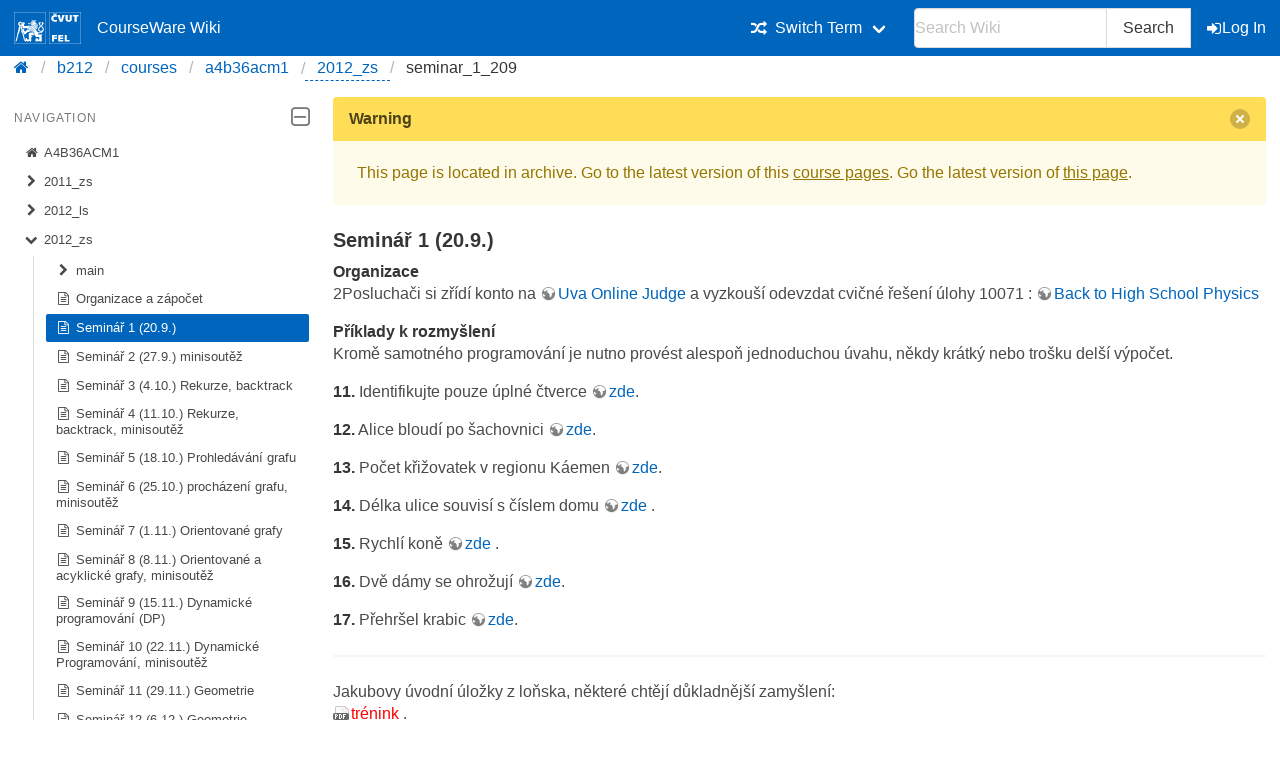

--- FILE ---
content_type: text/html; charset=utf-8
request_url: https://cw.fel.cvut.cz/b212/courses/a4b36acm1/2012_zs/seminar_1_209
body_size: 6196
content:
<!DOCTYPE html>
<html xmlns="http://www.w3.org/1999/xhtml" xml:lang="en"
  lang="en" dir="ltr">
<head>
    <meta charset="UTF-8" />
    <title>courses:a4b36acm1:2012_zs:seminar_1_209 [CourseWare Wiki]</title>
    <meta name="viewport" content="width=device-width,initial-scale=1" />
    <link rel="stylesheet" href="/font-awesome-4.7.0/css/font-awesome.min.css">
    <meta name="generator" content="DokuWiki"/>
<meta name="theme-color" content="#0065bd"/>
<meta name="robots" content="index,follow"/>
<meta name="keywords" content="courses,a4b36acm1,2012 zs,seminar 1 209"/>
<link rel="search" type="application/opensearchdescription+xml" href="/b212/lib/exe/opensearch.php" title="CourseWare Wiki"/>
<link rel="start" href="/b212/"/>
<link rel="manifest" href="/b212/lib/exe/manifest.php"/>
<link rel="alternate" type="application/rss+xml" title="Recent Changes" href="/b212/feed.php"/>
<link rel="alternate" type="application/rss+xml" title="Current namespace" href="/b212/feed.php?mode=list&amp;ns=courses:a4b36acm1:2012_zs"/>
<link rel="alternate" type="text/html" title="Plain HTML" href="/b212/_export/xhtml/courses/a4b36acm1/2012_zs/seminar_1_209"/>
<link rel="alternate" type="text/plain" title="Wiki Markup" href="/b212/_export/raw/courses/a4b36acm1/2012_zs/seminar_1_209"/>
<link rel="canonical" href="https://cw.fel.cvut.cz/b212/courses/a4b36acm1/2012_zs/seminar_1_209"/>
<link rel="stylesheet" type="text/css" href="/b212/lib/exe/css.php?t=bulma-cw&amp;tseed=6c8f690830d236c8e707a78236eddf57"/>
<!--[if gte IE 9]><!-->
<script type="text/javascript">/*<![CDATA[*/var NS='courses:a4b36acm1:2012_zs';var JSINFO = {"isadmin":0,"isauth":0,"plugin_folded":{"hide":"hide","reveal":"reveal"},"move_renameokay":false,"move_allowrename":false,"id":"courses:a4b36acm1:2012_zs:seminar_1_209","namespace":"courses:a4b36acm1:2012_zs","ACT":"show","useHeadingNavigation":0,"useHeadingContent":0};
/*!]]>*/</script>
<script type="text/javascript" charset="utf-8" src="/b212/lib/exe/jquery.php?tseed=23f888679b4f1dc26eef34902aca964f"></script>
<script type="text/javascript" charset="utf-8" src="/b212/lib/exe/js.php?t=bulma-cw&amp;tseed=6c8f690830d236c8e707a78236eddf57"></script>
<script type="text/x-mathjax-config">/*<![CDATA[*/MathJax.Hub.Config({
    tex2jax: {
        inlineMath: [ ["$","$"], ["\\(","\\)"] ],
        displayMath: [ ["$$","$$"], ["\\[","\\]"] ],
        processEscapes: true
    },
    TeX: { equationNumbers: {autoNumber: "AMS"} }
});
/*!]]>*/</script>
<script type="text/javascript" charset="utf-8" src="https://cw.fel.cvut.cz/mathjax/mathjax/MathJax.js?config=TeX-AMS_CHTML.js"></script>
<!--<![endif]-->
    <link rel="shortcut icon" href="/b212/lib/tpl/bulma-cw/images/favicon.ico" />
<link rel="apple-touch-icon" href="/b212/lib/tpl/bulma-cw/images/apple-touch-icon.png" />
    
</head>

<body>
        <!--[if lte IE 8 ]><div id="IE8"><![endif]-->

            <div id="dokuwiki__site"><div id="dokuwiki__top" class="site dokuwiki mode_show tpl_bulma-cw    hasSidebar">
        <!-- ********** HEADER ********** -->
        <header id="dokuwiki__header">
        <nav class="navbar is-link"><div class="container">
        <div class="navbar-brand">
            <a class="navbar-item" href="/wiki/start" accesskey="h" title="[H]">
                <img src="/b212/lib/tpl/bulma-cw/images/symbol_cvut_plna_doplnkova_verze_negativ.svg" alt="Logo CVUT" >
                <img src="/b212/lib/tpl/bulma-cw/images/logo_FEL_zkratka_negativ.svg" alt="Logo FEL" >
                CourseWare Wiki
            </a>
            <div class="navbar-burger" data-target="cw-top-menu">
                <span></span>
                <span></span>
                <span></span>
            </div>
        </div>
        <div class="navbar-menu" id="cw-top-menu">
            <div class="navbar-end" id='narrow-sidebar'>

<p>
<div class="navbar-item has-dropdown is-hoverable"><div class="navbar-link"><i class="fa fa-random" aria-hidden="true"></i><span>Switch Term</span></div><div class="navbar-dropdown"><a href="/b242/courses/a4b36acm1/start" class="navbar-item">Summer 2024 / 2025</a><a href="/b241/courses/a4b36acm1/start" class="navbar-item">Winter 2024 / 2025</a><a href="/b232/courses/a4b36acm1/start" class="navbar-item">Summer 2023 / 2024</a><a href="/b231/courses/a4b36acm1/start" class="navbar-item">Winter 2023 / 2024</a><a href="/b212/courses/a4b36acm1/start" class="navbar-item is-active">Summer 2021 / 2022</a><a href="/b211/courses/a4b36acm1/start" class="navbar-item">Winter 2021 / 2022</a><a href="/b202/courses/a4b36acm1/start" class="navbar-item">Summer 2020 / 2021</a><a href="/b201/courses/a4b36acm1/start" class="navbar-item">Winter 2020 / 2021</a><a href="/b192/courses/a4b36acm1/start" class="navbar-item">Summer 2019 / 2020</a><a href="/b191/courses/a4b36acm1/start" class="navbar-item">Winter 2019 / 2020</a><a href="/b182/courses/a4b36acm1/start" class="navbar-item">Summer 2018 / 2019</a><a href="/b181/courses/a4b36acm1/start" class="navbar-item">Winter 2018 / 2019</a><a href="/b172/courses/a4b36acm1/start" class="navbar-item">Summer 2017 / 2018</a></div></div>
</p>
                <div class="navbar-item">
                    <form action="/b212/start" accept-charset="utf-8" class="search" id="dw__search" method="get" role="search" autocomplete="off">
                    <input type="hidden" name="do" value="search">
                    <div class="field has-addons">
                        <p class="control">
                            <input class="input" type="text" placeholder="Search Wiki" id="qsearch__in" accesskey="f" name="id" class="edit" title="[F]" autocomplete="off">
                        </p>
                        <p class="control">
                            <button class="button" type="submit" title="Search">
                            Search
                            </button>
                            <div id="qsearch__out" class="ajax_qsearch JSpopup"></div>
                        </p>
                    </div>
                    </form>
                </div>
                <a href="/b212/courses/a4b36acm1/2012_zs/seminar_1_209?do=login&amp;sectok="  class="navbar-item action login" rel="nofollow" title="Log In"><span class="icon is-small"><i class="fa fa-sign-in"></i></span>Log In</a>            </div>
        </div>
        </nav>
        <nav class="breadcrumb" aria-label="breadcrumbs">
            <div class="container">
            <ul><li><a href='/wiki/start' title='start'><i class="fa fa-home" aria-hidden="true"></i></a></li><li><a href='/b212/start' title='b212'>b212</a></li><li><a href="/b212/courses/start" class="wikilink1" title="courses:start">courses</a></li><li><a href="/b212/courses/a4b36acm1/start" class="wikilink1" title="courses:a4b36acm1:start">a4b36acm1</a></li><li><a href="/b212/courses/a4b36acm1/2012_zs/start" class="wikilink2" title="courses:a4b36acm1:2012_zs:start" rel="nofollow">2012_zs</a></li><li class="is-active"><span><a href="/b212/courses/a4b36acm1/2012_zs/seminar_1_209" class="wikilink1" title="courses:a4b36acm1:2012_zs:seminar_1_209">seminar_1_209</a></span></li></ul>            </div>
        </nav>
        </header>
        <div class="section">
        <div class="container is-clearfix">            <div class="columns is-desktop">
                <div class="column is-one-quarter-desktop" id='wide-sidebar'>
<aside class="menu" id='aside-sidebar'>

<p>
<p class='menu-label'>Navigation <span class="icon is-small"><i class="fa fa-2x fa-minus-square-o" aria-hidden="true"></i></span></p><ul class='menu-list course-nav'><li><a href='/b212/courses/a4b36acm1/start'><span class='icon is-small'><i class='fa fa-home' aria-hidden='true'></i></span>A4B36ACM1</a></li><li><a ><span class='icon is-small'><i class='fa fa-chevron-right' aria-hidden='true'></i></span>2011_zs</a><ul style='display:none;' ><li><a href='/b212/courses/a4b36acm1/2011_zs/main'><span class='icon is-small'><i class='fa fa-file-text-o' aria-hidden='true'></i></span>ZIMNÍ SEMESTR 2011</a></li></ul></li><li><a ><span class='icon is-small'><i class='fa fa-chevron-right' aria-hidden='true'></i></span>2012_ls</a><ul style='display:none;' ><li><a href='/b212/courses/a4b36acm1/2012_ls/letni_skola'><span class='icon is-small'><i class='fa fa-file-text-o' aria-hidden='true'></i></span>Soutěžní úlohy 1.7.2012.</a></li><li><a href='/b212/courses/a4b36acm1/2012_ls/main'><span class='icon is-small'><i class='fa fa-file-text-o' aria-hidden='true'></i></span>Organizace a zápočet</a></li><li><a href='/b212/courses/a4b36acm1/2012_ls/seminar_12_35'><span class='icon is-small'><i class='fa fa-file-text-o' aria-hidden='true'></i></span>Základní geometrie</a></li><li><a href='/b212/courses/a4b36acm1/2012_ls/seminar_1_162'><span class='icon is-small'><i class='fa fa-file-text-o' aria-hidden='true'></i></span>Seminář 1 (16.2.)</a></li><li><a href='/b212/courses/a4b36acm1/2012_ls/seminar_2_232'><span class='icon is-small'><i class='fa fa-file-text-o' aria-hidden='true'></i></span>Seminář 2 (23.2.)</a></li><li><a href='/b212/courses/a4b36acm1/2012_ls/seminar_3_13'><span class='icon is-small'><i class='fa fa-file-text-o' aria-hidden='true'></i></span>Seminář 3 (1.3.)</a></li><li><a href='/b212/courses/a4b36acm1/2012_ls/seminar_4_83'><span class='icon is-small'><i class='fa fa-file-text-o' aria-hidden='true'></i></span>Seminář 4 (8.3.)</a></li><li><a href='/b212/courses/a4b36acm1/2012_ls/seminar_5_153'><span class='icon is-small'><i class='fa fa-file-text-o' aria-hidden='true'></i></span>Seminář 5 (15.3.)</a></li><li><a href='/b212/courses/a4b36acm1/2012_ls/seminar_6_223'><span class='icon is-small'><i class='fa fa-file-text-o' aria-hidden='true'></i></span>Seminář 6</a></li><li><a href='/b212/courses/a4b36acm1/2012_ls/seminar_7_293'><span class='icon is-small'><i class='fa fa-file-text-o' aria-hidden='true'></i></span>Průchod grafem</a></li><li><a href='/b212/courses/a4b36acm1/2012_ls/seminar_8_54'><span class='icon is-small'><i class='fa fa-file-text-o' aria-hidden='true'></i></span>Seminář 8</a></li><li><a href='/b212/courses/a4b36acm1/2012_ls/seminar_9_124'><span class='icon is-small'><i class='fa fa-file-text-o' aria-hidden='true'></i></span>Seminář 9</a></li><li><a href='/b212/courses/a4b36acm1/2012_ls/seminar_a_194'><span class='icon is-small'><i class='fa fa-file-text-o' aria-hidden='true'></i></span>Seminář 10</a></li><li><a href='/b212/courses/a4b36acm1/2012_ls/seminar_b_264'><span class='icon is-small'><i class='fa fa-file-text-o' aria-hidden='true'></i></span>Seminář 11</a></li><li><a href='/b212/courses/a4b36acm1/2012_ls/seminar_c_35'><span class='icon is-small'><i class='fa fa-file-text-o' aria-hidden='true'></i></span>Seminář 12</a></li><li><a href='/b212/courses/a4b36acm1/2012_ls/seminar_d_175'><span class='icon is-small'><i class='fa fa-file-text-o' aria-hidden='true'></i></span>Seminář 13</a></li><li><a href='/b212/courses/a4b36acm1/2012_ls/vysledky'><span class='icon is-small'><i class='fa fa-file-text-o' aria-hidden='true'></i></span>Výsledky</a></li></ul></li><li><a ><span class='icon is-small'><i class='fa fa-chevron-down' aria-hidden='true'></i></span>2012_zs</a><ul ><li><a ><span class='icon is-small'><i class='fa fa-chevron-right' aria-hidden='true'></i></span>main</a><ul style='display:none;' ><li><a href='/b212/courses/a4b36acm1/2012_zs/main/icpc_regional'><span class='icon is-small'><i class='fa fa-file-text-o' aria-hidden='true'></i></span>icpc_regional</a></li></ul></li><li><a href='/b212/courses/a4b36acm1/2012_zs/main'><span class='icon is-small'><i class='fa fa-file-text-o' aria-hidden='true'></i></span>Organizace a zápočet</a></li><li><a href='/b212/courses/a4b36acm1/2012_zs/seminar_1_209' class='is-active'><span class='icon is-small'><i class='fa fa-file-text-o' aria-hidden='true'></i></span>Seminář 1 (20.9.)</a></li><li><a href='/b212/courses/a4b36acm1/2012_zs/seminar_2_279'><span class='icon is-small'><i class='fa fa-file-text-o' aria-hidden='true'></i></span>Seminář 2 (27.9.) minisoutěž</a></li><li><a href='/b212/courses/a4b36acm1/2012_zs/seminar_3_410'><span class='icon is-small'><i class='fa fa-file-text-o' aria-hidden='true'></i></span>Seminář 3 (4.10.) Rekurze, backtrack</a></li><li><a href='/b212/courses/a4b36acm1/2012_zs/seminar_4_1110'><span class='icon is-small'><i class='fa fa-file-text-o' aria-hidden='true'></i></span>Seminář 4 (11.10.) Rekurze, backtrack,  minisoutěž</a></li><li><a href='/b212/courses/a4b36acm1/2012_zs/seminar_5_1810'><span class='icon is-small'><i class='fa fa-file-text-o' aria-hidden='true'></i></span>Seminář 5 (18.10.) Prohledávání grafu</a></li><li><a href='/b212/courses/a4b36acm1/2012_zs/seminar_6_2510'><span class='icon is-small'><i class='fa fa-file-text-o' aria-hidden='true'></i></span>Seminář 6 (25.10.) procházení grafu, minisoutěž</a></li><li><a href='/b212/courses/a4b36acm1/2012_zs/seminar_7_111'><span class='icon is-small'><i class='fa fa-file-text-o' aria-hidden='true'></i></span>Seminář 7 (1.11.) Orientované grafy</a></li><li><a href='/b212/courses/a4b36acm1/2012_zs/seminar_8_811'><span class='icon is-small'><i class='fa fa-file-text-o' aria-hidden='true'></i></span>Seminář 8 (8.11.) Orientované a acyklické grafy, minisoutěž</a></li><li><a href='/b212/courses/a4b36acm1/2012_zs/seminar_9_1511'><span class='icon is-small'><i class='fa fa-file-text-o' aria-hidden='true'></i></span>Seminář 9 (15.11.) Dynamické programování (DP)</a></li><li><a href='/b212/courses/a4b36acm1/2012_zs/seminar_a_2211'><span class='icon is-small'><i class='fa fa-file-text-o' aria-hidden='true'></i></span>Seminář 10 (22.11.) Dynamické Programování, minisoutěž</a></li><li><a href='/b212/courses/a4b36acm1/2012_zs/seminar_b_2911'><span class='icon is-small'><i class='fa fa-file-text-o' aria-hidden='true'></i></span>Seminář 11 (29.11.) Geometrie</a></li><li><a href='/b212/courses/a4b36acm1/2012_zs/seminar_c_612'><span class='icon is-small'><i class='fa fa-file-text-o' aria-hidden='true'></i></span>Seminář 12 (6.12.) Geometrie, minisoutěž</a></li><li><a href='/b212/courses/a4b36acm1/2012_zs/seminar_d_1312'><span class='icon is-small'><i class='fa fa-file-text-o' aria-hidden='true'></i></span>Seminář 13 (13.12.) Opáčko, různé</a></li><li><a href='/b212/courses/a4b36acm1/2012_zs/seminar_e_2012'><span class='icon is-small'><i class='fa fa-file-text-o' aria-hidden='true'></i></span>Seminář 12 (6.12.) Závěrečná všehochuť, minisoutěž</a></li></ul></li><li><a ><span class='icon is-small'><i class='fa fa-chevron-right' aria-hidden='true'></i></span>2013_ls</a><ul style='display:none;' ><li><a href='/b212/courses/a4b36acm1/2013_ls/main'><span class='icon is-small'><i class='fa fa-file-text-o' aria-hidden='true'></i></span>Organizace</a></li><li><a href='/b212/courses/a4b36acm1/2013_ls/seminar10'><span class='icon is-small'><i class='fa fa-file-text-o' aria-hidden='true'></i></span>Unpublished Homeworks per Problem Class</a></li><li><a href='/b212/courses/a4b36acm1/2013_ls/seminar11'><span class='icon is-small'><i class='fa fa-file-text-o' aria-hidden='true'></i></span>Hry antagonistické dvou hráčů</a></li><li><a href='/b212/courses/a4b36acm1/2013_ls/seminar2'><span class='icon is-small'><i class='fa fa-file-text-o' aria-hidden='true'></i></span>Contest Problem Sets</a></li><li><a href='/b212/courses/a4b36acm1/2013_ls/seminar3'><span class='icon is-small'><i class='fa fa-file-text-o' aria-hidden='true'></i></span>Na doma, trénovací, rozmýšlecí</a></li><li><a href='/b212/courses/a4b36acm1/2013_ls/seminar4'><span class='icon is-small'><i class='fa fa-file-text-o' aria-hidden='true'></i></span>Contest Problem Sets</a></li><li><a href='/b212/courses/a4b36acm1/2013_ls/seminar5'><span class='icon is-small'><i class='fa fa-file-text-o' aria-hidden='true'></i></span>Seminář č. 5</a></li><li><a href='/b212/courses/a4b36acm1/2013_ls/seminar6'><span class='icon is-small'><i class='fa fa-file-text-o' aria-hidden='true'></i></span>Contest Problem Sets</a></li><li><a href='/b212/courses/a4b36acm1/2013_ls/seminar7'><span class='icon is-small'><i class='fa fa-file-text-o' aria-hidden='true'></i></span>Contest Problem Sets</a></li><li><a href='/b212/courses/a4b36acm1/2013_ls/seminar8'><span class='icon is-small'><i class='fa fa-file-text-o' aria-hidden='true'></i></span>Contest 18.4. 2013</a></li><li><a href='/b212/courses/a4b36acm1/2013_ls/seminar9'><span class='icon is-small'><i class='fa fa-file-text-o' aria-hidden='true'></i></span>Contest 25.4. 2013</a></li><li><a href='/b212/courses/a4b36acm1/2013_ls/sklad'><span class='icon is-small'><i class='fa fa-file-text-o' aria-hidden='true'></i></span>Dynamic programming</a></li><li><a href='/b212/courses/a4b36acm1/2013_ls/vystoupeni'><span class='icon is-small'><i class='fa fa-file-text-o' aria-hidden='true'></i></span>Přibližně 10 minutová vystoupení</a></li></ul></li><li><a ><span class='icon is-small'><i class='fa fa-chevron-right' aria-hidden='true'></i></span>2013_zs</a><ul style='display:none;' ><li><a href='/b212/courses/a4b36acm1/2013_zs/main'><span class='icon is-small'><i class='fa fa-file-text-o' aria-hidden='true'></i></span>Organizace</a></li><li><a href='/b212/courses/a4b36acm1/2013_zs/pro_kaju'><span class='icon is-small'><i class='fa fa-file-text-o' aria-hidden='true'></i></span>Úlohový okruh 2</a></li><li><a href='/b212/courses/a4b36acm1/2013_zs/seminar_01'><span class='icon is-small'><i class='fa fa-file-text-o' aria-hidden='true'></i></span>Seminář 1. Jednoduché úlohy na seznámení se soutěžními a vyhodnocovacími servery</a></li><li><a href='/b212/courses/a4b36acm1/2013_zs/seminar_02'><span class='icon is-small'><i class='fa fa-file-text-o' aria-hidden='true'></i></span>seminar_02</a></li><li><a href='/b212/courses/a4b36acm1/2013_zs/seminar_03'><span class='icon is-small'><i class='fa fa-file-text-o' aria-hidden='true'></i></span>Pokračují témata a úlohy ze semináře 2.</a></li><li><a href='/b212/courses/a4b36acm1/2013_zs/seminar_04'><span class='icon is-small'><i class='fa fa-file-text-o' aria-hidden='true'></i></span>Dynamické programování</a></li><li><a href='/b212/courses/a4b36acm1/2013_zs/seminar_05'><span class='icon is-small'><i class='fa fa-file-text-o' aria-hidden='true'></i></span>Seminar 24.10. 2013</a></li><li><a href='/b212/courses/a4b36acm1/2013_zs/seminar_06'><span class='icon is-small'><i class='fa fa-file-text-o' aria-hidden='true'></i></span>Geometrie</a></li><li><a href='/b212/courses/a4b36acm1/2013_zs/seminar_07'><span class='icon is-small'><i class='fa fa-file-text-o' aria-hidden='true'></i></span>seminar_07</a></li><li><a href='/b212/courses/a4b36acm1/2013_zs/seminar_08'><span class='icon is-small'><i class='fa fa-file-text-o' aria-hidden='true'></i></span>Grafy: Přehledy, opakování, pseuodokódy</a></li><li><a href='/b212/courses/a4b36acm1/2013_zs/seminar_09'><span class='icon is-small'><i class='fa fa-file-text-o' aria-hidden='true'></i></span>Další zajímavé grafové úlohy pro seminář 21.11. 2013</a></li><li><a href='/b212/courses/a4b36acm1/2013_zs/seminar_10'><span class='icon is-small'><i class='fa fa-file-text-o' aria-hidden='true'></i></span>Základní pravděpodobnost a kombinatorika  28.11. 2013</a></li><li><a href='/b212/courses/a4b36acm1/2013_zs/seminar_11'><span class='icon is-small'><i class='fa fa-file-text-o' aria-hidden='true'></i></span>Inclusion-Exclusion principle</a></li><li><a href='/b212/courses/a4b36acm1/2013_zs/seminar_12'><span class='icon is-small'><i class='fa fa-file-text-o' aria-hidden='true'></i></span>Vyprávění o kouzelných stromech</a></li><li><a href='/b212/courses/a4b36acm1/2013_zs/seminar_13'><span class='icon is-small'><i class='fa fa-file-text-o' aria-hidden='true'></i></span>A ještě rozličnosti a všelijakosti na 19.12.</a></li><li><a href='/b212/courses/a4b36acm1/2013_zs/seminar_14'><span class='icon is-small'><i class='fa fa-file-text-o' aria-hidden='true'></i></span>Různé dodělávkové úlohy z různých oblastí na 2.1. 2014</a></li></ul></li><li><a ><span class='icon is-small'><i class='fa fa-chevron-right' aria-hidden='true'></i></span>2014_ls</a><ul style='display:none;' ><li><a href='/b212/courses/a4b36acm1/2014_ls/main'><span class='icon is-small'><i class='fa fa-file-text-o' aria-hidden='true'></i></span>LS 2014</a></li><li><a href='/b212/courses/a4b36acm1/2014_ls/seminare'><span class='icon is-small'><i class='fa fa-file-text-o' aria-hidden='true'></i></span>Program semináře</a></li></ul></li><li><a ><span class='icon is-small'><i class='fa fa-chevron-right' aria-hidden='true'></i></span>2014_zs</a><ul style='display:none;' ><li><a href='/b212/courses/a4b36acm1/2014_zs/anketa_komentar'><span class='icon is-small'><i class='fa fa-file-text-o' aria-hidden='true'></i></span>anketa_komentar</a></li><li><a href='/b212/courses/a4b36acm1/2014_zs/main'><span class='icon is-small'><i class='fa fa-file-text-o' aria-hidden='true'></i></span>ZS 2014</a></li><li><a href='/b212/courses/a4b36acm1/2014_zs/seminare'><span class='icon is-small'><i class='fa fa-file-text-o' aria-hidden='true'></i></span>Program semináře</a></li></ul></li><li><a ><span class='icon is-small'><i class='fa fa-chevron-right' aria-hidden='true'></i></span>2015_ls</a><ul style='display:none;' ><li><a href='/b212/courses/a4b36acm1/2015_ls/main'><span class='icon is-small'><i class='fa fa-file-text-o' aria-hidden='true'></i></span>LS 2015</a></li><li><a href='/b212/courses/a4b36acm1/2015_ls/seminare'><span class='icon is-small'><i class='fa fa-file-text-o' aria-hidden='true'></i></span>Program semináře</a></li></ul></li><li><a ><span class='icon is-small'><i class='fa fa-chevron-right' aria-hidden='true'></i></span>2015_zs</a><ul style='display:none;' ><li><a ><span class='icon is-small'><i class='fa fa-chevron-right' aria-hidden='true'></i></span>main</a><ul style='display:none;' ><li><a href='/b212/courses/a4b36acm1/2015_zs/main/lps'><span class='icon is-small'><i class='fa fa-file-text-o' aria-hidden='true'></i></span>Pokročilé programovací soustředění</a></li><li><a href='/b212/courses/a4b36acm1/2015_zs/main/maraton_2015'><span class='icon is-small'><i class='fa fa-file-text-o' aria-hidden='true'></i></span>Úlohy</a></li></ul></li><li><a href='/b212/courses/a4b36acm1/2015_zs/main'><span class='icon is-small'><i class='fa fa-file-text-o' aria-hidden='true'></i></span>LS 2015</a></li><li><a href='/b212/courses/a4b36acm1/2015_zs/seminare'><span class='icon is-small'><i class='fa fa-file-text-o' aria-hidden='true'></i></span>Shrnutí osnov a rozvrh</a></li></ul></li><li><a ><span class='icon is-small'><i class='fa fa-chevron-right' aria-hidden='true'></i></span>2016_ls</a><ul style='display:none;' ><li><a href='/b212/courses/a4b36acm1/2016_ls/main'><span class='icon is-small'><i class='fa fa-file-text-o' aria-hidden='true'></i></span>LS 2016</a></li><li><a href='/b212/courses/a4b36acm1/2016_ls/seminare'><span class='icon is-small'><i class='fa fa-file-text-o' aria-hidden='true'></i></span>Rozvrh</a></li></ul></li><li><a ><span class='icon is-small'><i class='fa fa-chevron-right' aria-hidden='true'></i></span>2016_zs</a><ul style='display:none;' ><li><a href='/b212/courses/a4b36acm1/2016_zs/code'><span class='icon is-small'><i class='fa fa-file-text-o' aria-hidden='true'></i></span>Type code online</a></li><li><a href='/b212/courses/a4b36acm1/2016_zs/main'><span class='icon is-small'><i class='fa fa-file-text-o' aria-hidden='true'></i></span>ZS 2016</a></li><li><a href='/b212/courses/a4b36acm1/2016_zs/seminare'><span class='icon is-small'><i class='fa fa-file-text-o' aria-hidden='true'></i></span>Rozvrh</a></li></ul></li><li><a ><span class='icon is-small'><i class='fa fa-chevron-right' aria-hidden='true'></i></span>2017_ls</a><ul style='display:none;' ><li><a href='/b212/courses/a4b36acm1/2017_ls/links'><span class='icon is-small'><i class='fa fa-file-text-o' aria-hidden='true'></i></span>Text processing trees</a></li><li><a href='/b212/courses/a4b36acm1/2017_ls/main'><span class='icon is-small'><i class='fa fa-file-text-o' aria-hidden='true'></i></span>LS 2017</a></li><li><a href='/b212/courses/a4b36acm1/2017_ls/seminare'><span class='icon is-small'><i class='fa fa-file-text-o' aria-hidden='true'></i></span>Rozvrh</a></li></ul></li><li><a ><span class='icon is-small'><i class='fa fa-chevron-right' aria-hidden='true'></i></span>2017_zs</a><ul style='display:none;' ><li><a href='/b212/courses/a4b36acm1/2017_zs/main'><span class='icon is-small'><i class='fa fa-file-text-o' aria-hidden='true'></i></span>ZS 2017</a></li><li><a href='/b212/courses/a4b36acm1/2017_zs/seminare'><span class='icon is-small'><i class='fa fa-file-text-o' aria-hidden='true'></i></span>Rozvrh</a></li></ul></li><li><a ><span class='icon is-small'><i class='fa fa-chevron-right' aria-hidden='true'></i></span>2018_ls</a><ul style='display:none;' ><li><a href='/b212/courses/a4b36acm1/2018_ls/main'><span class='icon is-small'><i class='fa fa-file-text-o' aria-hidden='true'></i></span>Main</a></li><li><a href='/b212/courses/a4b36acm1/2018_ls/seminare'><span class='icon is-small'><i class='fa fa-file-text-o' aria-hidden='true'></i></span>Semináře</a></li></ul></li><li><a ><span class='icon is-small'><i class='fa fa-chevron-right' aria-hidden='true'></i></span>2018_zs</a><ul style='display:none;' ><li><a href='/b212/courses/a4b36acm1/2018_zs/input_codes'><span class='icon is-small'><i class='fa fa-file-text-o' aria-hidden='true'></i></span>Input_codes</a></li><li><a href='/b212/courses/a4b36acm1/2018_zs/main'><span class='icon is-small'><i class='fa fa-file-text-o' aria-hidden='true'></i></span>Main</a></li><li><a href='/b212/courses/a4b36acm1/2018_zs/seminare'><span class='icon is-small'><i class='fa fa-file-text-o' aria-hidden='true'></i></span>Semináře</a></li></ul></li><li><a ><span class='icon is-small'><i class='fa fa-chevron-right' aria-hidden='true'></i></span>2019_ls</a><ul style='display:none;' ><li><a href='/b212/courses/a4b36acm1/2019_ls/main'><span class='icon is-small'><i class='fa fa-file-text-o' aria-hidden='true'></i></span>Main</a></li><li><a href='/b212/courses/a4b36acm1/2019_ls/seminare'><span class='icon is-small'><i class='fa fa-file-text-o' aria-hidden='true'></i></span>Semináře</a></li></ul></li><li><a ><span class='icon is-small'><i class='fa fa-chevron-right' aria-hidden='true'></i></span>2019_zs</a><ul style='display:none;' ><li><a href='/b212/courses/a4b36acm1/2019_zs/main'><span class='icon is-small'><i class='fa fa-file-text-o' aria-hidden='true'></i></span>Main</a></li><li><a href='/b212/courses/a4b36acm1/2019_zs/seminare'><span class='icon is-small'><i class='fa fa-file-text-o' aria-hidden='true'></i></span>Rozvrh</a></li></ul></li><li><a ><span class='icon is-small'><i class='fa fa-chevron-right' aria-hidden='true'></i></span>2020_ls</a><ul style='display:none;' ><li><a href='/b212/courses/a4b36acm1/2020_ls/main'><span class='icon is-small'><i class='fa fa-file-text-o' aria-hidden='true'></i></span>Main</a></li><li><a href='/b212/courses/a4b36acm1/2020_ls/seminare'><span class='icon is-small'><i class='fa fa-file-text-o' aria-hidden='true'></i></span>Semináře</a></li></ul></li><li><a ><span class='icon is-small'><i class='fa fa-chevron-right' aria-hidden='true'></i></span>2020_zs</a><ul style='display:none;' ><li><a href='/b212/courses/a4b36acm1/2020_zs/main'><span class='icon is-small'><i class='fa fa-file-text-o' aria-hidden='true'></i></span>Main</a></li><li><a href='/b212/courses/a4b36acm1/2020_zs/seminare'><span class='icon is-small'><i class='fa fa-file-text-o' aria-hidden='true'></i></span>Semináře</a></li></ul></li><li><a ><span class='icon is-small'><i class='fa fa-chevron-right' aria-hidden='true'></i></span>2021_ls</a><ul style='display:none;' ><li><a href='/b212/courses/a4b36acm1/2021_ls/main'><span class='icon is-small'><i class='fa fa-file-text-o' aria-hidden='true'></i></span>Main</a></li><li><a href='/b212/courses/a4b36acm1/2021_ls/seminare'><span class='icon is-small'><i class='fa fa-file-text-o' aria-hidden='true'></i></span>Semináře</a></li></ul></li><li><a ><span class='icon is-small'><i class='fa fa-chevron-right' aria-hidden='true'></i></span>2021_zs</a><ul style='display:none;' ><li><a href='/b212/courses/a4b36acm1/2021_zs/main'><span class='icon is-small'><i class='fa fa-file-text-o' aria-hidden='true'></i></span>Main</a></li><li><a href='/b212/courses/a4b36acm1/2021_zs/seminare'><span class='icon is-small'><i class='fa fa-file-text-o' aria-hidden='true'></i></span>Semináře</a></li></ul></li><li><a ><span class='icon is-small'><i class='fa fa-chevron-right' aria-hidden='true'></i></span>2022_ls</a><ul style='display:none;' ><li><a href='/b212/courses/a4b36acm1/2022_ls/code'><span class='icon is-small'><i class='fa fa-file-text-o' aria-hidden='true'></i></span>Codes</a></li><li><a href='/b212/courses/a4b36acm1/2022_ls/main'><span class='icon is-small'><i class='fa fa-file-text-o' aria-hidden='true'></i></span>Main</a></li><li><a href='/b212/courses/a4b36acm1/2022_ls/seminare'><span class='icon is-small'><i class='fa fa-file-text-o' aria-hidden='true'></i></span>Semináře</a></li></ul></li><li><a href='/b212/courses/a4b36acm1/2013_zs'><span class='icon is-small'><i class='fa fa-file-text-o' aria-hidden='true'></i></span>2013_zs</a></li><li><a href='/b212/courses/a4b36acm1/2014_ls'><span class='icon is-small'><i class='fa fa-file-text-o' aria-hidden='true'></i></span>2014_ls</a></li><li><a href='/b212/courses/a4b36acm1/2014_zs'><span class='icon is-small'><i class='fa fa-file-text-o' aria-hidden='true'></i></span>2014_zs</a></li><li><a href='/b212/courses/a4b36acm1/2015_ls'><span class='icon is-small'><i class='fa fa-file-text-o' aria-hidden='true'></i></span>2015_ls</a></li><li><a href='/b212/courses/a4b36acm1/2016_laso'><span class='icon is-small'><i class='fa fa-file-text-o' aria-hidden='true'></i></span>Letní Algoritmické Soustředění LASO 2016</a></li><li><a href='/b212/courses/a4b36acm1/2016_laso_p'><span class='icon is-small'><i class='fa fa-file-text-o' aria-hidden='true'></i></span>Letní Algoritmické Soustředění (LASO 2016)</a></li><li><a href='/b212/courses/a4b36acm1/2016_ls'><span class='icon is-small'><i class='fa fa-file-text-o' aria-hidden='true'></i></span>2016_ls</a></li><li><a href='/b212/courses/a4b36acm1/2016_zs'><span class='icon is-small'><i class='fa fa-file-text-o' aria-hidden='true'></i></span>2016_zs</a></li><li><a href='/b212/courses/a4b36acm1/2017_ls'><span class='icon is-small'><i class='fa fa-file-text-o' aria-hidden='true'></i></span>2017_ls</a></li><li><a href='/b212/courses/a4b36acm1/2017_zs'><span class='icon is-small'><i class='fa fa-file-text-o' aria-hidden='true'></i></span>2017_zs</a></li><li><a href='/b212/courses/a4b36acm1/algoritmy'><span class='icon is-small'><i class='fa fa-file-text-o' aria-hidden='true'></i></span>Co se hodí</a></li><li><a href='/b212/courses/a4b36acm1/data'><span class='icon is-small'><i class='fa fa-file-text-o' aria-hidden='true'></i></span>data</a></li><li><a href='/b212/courses/a4b36acm1/intro_basic'><span class='icon is-small'><i class='fa fa-file-text-o' aria-hidden='true'></i></span>0. Všeobecný postup</a></li><li><a href='/b212/courses/a4b36acm1/kombinatoricke_hry'><span class='icon is-small'><i class='fa fa-file-text-o' aria-hidden='true'></i></span>Kombinatorické hry</a></li><li><a href='/b212/courses/a4b36acm1/links'><span class='icon is-small'><i class='fa fa-file-text-o' aria-hidden='true'></i></span>Links</a></li><li><a href='/b212/courses/a4b36acm1/maraton2016'><span class='icon is-small'><i class='fa fa-file-text-o' aria-hidden='true'></i></span>ACM MARATON 2016</a></li><li><a href='/b212/courses/a4b36acm1/priprava_cerc2020'><span class='icon is-small'><i class='fa fa-file-text-o' aria-hidden='true'></i></span>Priprava_CERC_2020</a></li><li><a href='/b212/courses/a4b36acm1/soutezni_akce'><span class='icon is-small'><i class='fa fa-file-text-o' aria-hidden='true'></i></span>Výsledky z předchozích let</a></li><li><a href='/b212/courses/a4b36acm1/support'><span class='icon is-small'><i class='fa fa-file-text-o' aria-hidden='true'></i></span>Ukázka převodu zápisu do z/do jiných základů</a></li><li><a href='/b212/courses/a4b36acm1/tmp'><span class='icon is-small'><i class='fa fa-file-text-o' aria-hidden='true'></i></span>tmp</a></li><li><a href='/b212/courses/a4b36acm1/trenink'><span class='icon is-small'><i class='fa fa-file-text-o' aria-hidden='true'></i></span>Návodník na přípravu na programovací soutěže</a></li></ul><p class="menu-label">All courses <span class="icon is-small"><i class="fa fa-2x fa-minus-square-o" aria-hidden="true"></i></span></p><ul class='menu-list'><li><a href='/b252/courses/start'>Summer 2025 / 2026</a></li><li><a href='/wiki/courses/start'>Winter 2025 / 2026</a></li><li><a href='/b242/courses/start'>Summer 2024 / 2025</a></li><li><a href='/b241/courses/start'>Winter 2024 / 2025</a></li><li><a href='/b232/courses/start'>Summer 2023 / 2024</a></li><li><a href='/b231/courses/start'>Winter 2023 / 2024</a></li><li><a href='/b222/courses/start'>Summer 2022 / 2023</a></li><li><a href='/b221/courses/start'>Winter 2022 / 2023</a></li><li><a href='/b212/courses/start'>Summer 2021 / 2022</a></li><li><a href='/b211/courses/start'>Winter 2021 / 2022</a></li><li><a href='/b202/courses/start'>Summer 2020 / 2021</a></li><li><a href='/b201/courses/start'>Winter 2020 / 2021</a></li><li><a href='/b192/courses/start'>Summer 2019 / 2020</a></li><li><a href='/b191/courses/start'>Winter 2019 / 2020</a></li><li><a href='/b182/courses/start'>Summer 2018 / 2019</a></li><li><a href='/b181/courses/start'>Winter 2018 / 2019</a></li><li><a href='/b172/courses/start'>Summer 2017 / 2018</a></li><li><a href='/old/courses/start'>Older</a></li></ul>
</p>
</aside></div><!-- /aside -->            <!-- ********** CONTENT ********** -->
            <div id="dokuwiki__content" class="column">
                        <div class='message is-warning'><div class="message-header">Warning<button class="delete"></button></div>
            <div class="message-body">
                This page is located in archive. 
                Go to the latest version of this <a href="/b242/courses/a4b36acm1/start">course pages</a>.
                Go the latest version of <a href="/b242/courses/a4b36acm1/2012_zs/seminar_1_209">this page</a>.             </div>
            </div>
                                
                <div class="page content">
                    <!-- wikipage start -->
                    
<h4 id="seminar_1_209">Seminář 1 (20.9.)</h4>
<div class="level4">

<p>
<strong>Organizace</strong> <br/>

2Posluchači si zřídí konto na <a href="http://uva.onlinejudge.org/" class="urlextern" title="http://uva.onlinejudge.org/" rel="nofollow"> Uva Online Judge </a> a vyzkouší odevzdat cvičné řešení úlohy 10071 :
<a href="http://uva.onlinejudge.org/index.php?option=com_onlinejudge&amp;Itemid=8&amp;category=94&amp;page=show_problem&amp;problem=1012" class="urlextern" title="http://uva.onlinejudge.org/index.php?option=com_onlinejudge&amp;Itemid=8&amp;category=94&amp;page=show_problem&amp;problem=1012" rel="nofollow">Back to High School Physics</a>
</p>

<p>
<strong>Příklady k rozmyšlení</strong> <br/>

Kromě samotného programování je nutno provést alespoň jednoduchou úvahu, někdy krátký nebo trošku delší výpočet.
</p>

<p>
<strong>11.</strong> Identifikujte pouze úplné čtverce <a href="http://uva.onlinejudge.org/index.php?option=com_onlinejudge&amp;Itemid=8&amp;category=26&amp;page=show_problem&amp;problem=2456" class="urlextern" title="http://uva.onlinejudge.org/index.php?option=com_onlinejudge&amp;Itemid=8&amp;category=26&amp;page=show_problem&amp;problem=2456" rel="nofollow"> zde</a>.
</p>

<p>
<strong>12.</strong> Alice bloudí po šachovnici <a href="http://uva.onlinejudge.org/index.php?option=com_onlinejudge&amp;Itemid=8&amp;category=99&amp;page=show_problem&amp;problem=1102" class="urlextern" title="http://uva.onlinejudge.org/index.php?option=com_onlinejudge&amp;Itemid=8&amp;category=99&amp;page=show_problem&amp;problem=1102" rel="nofollow"> zde</a>.<br/>

</p>

<p>
<strong>13.</strong> Počet křižovatek v regionu Káemen <a href="http://uva.onlinejudge.org/index.php?option=com_onlinejudge&amp;Itemid=8&amp;category=99&amp;page=show_problem&amp;problem=1731" class="urlextern" title="http://uva.onlinejudge.org/index.php?option=com_onlinejudge&amp;Itemid=8&amp;category=99&amp;page=show_problem&amp;problem=1731" rel="nofollow"> zde</a>.<br/>

</p>

<p>
<strong>14.</strong> Délka ulice souvisí s číslem domu <a href="http://uva.onlinejudge.org/index.php?option=com_onlinejudge&amp;Itemid=8&amp;category=3&amp;page=show_problem&amp;problem=74" class="urlextern" title="http://uva.onlinejudge.org/index.php?option=com_onlinejudge&amp;Itemid=8&amp;category=3&amp;page=show_problem&amp;problem=74" rel="nofollow"> zde </a>. <br/>

</p>

<p>
<strong>15.</strong> Rychlí koně <a href="http://uva.onlinejudge.org/index.php?option=com_onlinejudge&amp;Itemid=8&amp;category=6&amp;page=show_problem&amp;problem=380" class="urlextern" title="http://uva.onlinejudge.org/index.php?option=com_onlinejudge&amp;Itemid=8&amp;category=6&amp;page=show_problem&amp;problem=380" rel="nofollow"> zde </a>.
</p>

<p>
<strong>16.</strong> Dvě dámy se ohrožují <a href="http://uva.onlinejudge.org/index.php?option=com_onlinejudge&amp;Itemid=8&amp;category=27&amp;page=show_problem&amp;problem=2533" class="urlextern" title="http://uva.onlinejudge.org/index.php?option=com_onlinejudge&amp;Itemid=8&amp;category=27&amp;page=show_problem&amp;problem=2533" rel="nofollow"> zde</a>.<br/>

</p>

<p>
<strong>17.</strong> Přehršel krabic <a href="http://uva.onlinejudge.org/index.php?option=com_onlinejudge&amp;Itemid=8&amp;category=99&amp;page=show_problem&amp;problem=1118" class="urlextern" title="http://uva.onlinejudge.org/index.php?option=com_onlinejudge&amp;Itemid=8&amp;category=99&amp;page=show_problem&amp;problem=1118" rel="nofollow"> zde</a>.<br/>

</p>
<hr />

<p>
Jakubovy úvodní úložky z loňska, některé chtějí důkladnější zamyšlení:<br/>

<a href="/b212/_media/courses/a4b36acm/uvodni-ulohy-unor-2012.pdf" class="media mediafile mf_pdf wikilink2" title="courses:a4b36acm:uvodni-ulohy-unor-2012.pdf"> trénink </a>.
</p>

</div>

                    <!-- wikipage stop -->
                </div>

                                
            </div><!-- /content -->
        </div>
    
        <div class="has-text-right"><bdi>courses/a4b36acm1/2012_zs/seminar_1_209.txt</bdi> · Last modified: 2018/10/03 03:51 (external edit)</div>
    </div>
    </div><!-- /wrapper -->
    <footer class="footer">
        <div class="content has-text-centered">
        Copyright © 2026 CTU in Prague | Operated by <a href="https://svti.fel.cvut.cz/">IT Center</a> of <a href="https://fel.cvut.cz/">Faculty of Electrical Engineering</a> | Bug reports and suggestions
  <a
    class="link-primary"
    href="https://servicedesk.cvut.cz/Alvao/Ticket/NewFromCatalog?SectionId=1025"
    target="_blank"
    >ServiceDesk CTU</a>
        </div>
    </footer>

    </div></div><!-- /site -->

    <div class="no"><img src="/b212/lib/exe/indexer.php?id=courses%3Aa4b36acm1%3A2012_zs%3Aseminar_1_209&amp;1769017875" width="2" height="1" alt="" /></div>
    <!--[if lte IE 8 ]></div><![endif]-->
</body>
</html>
